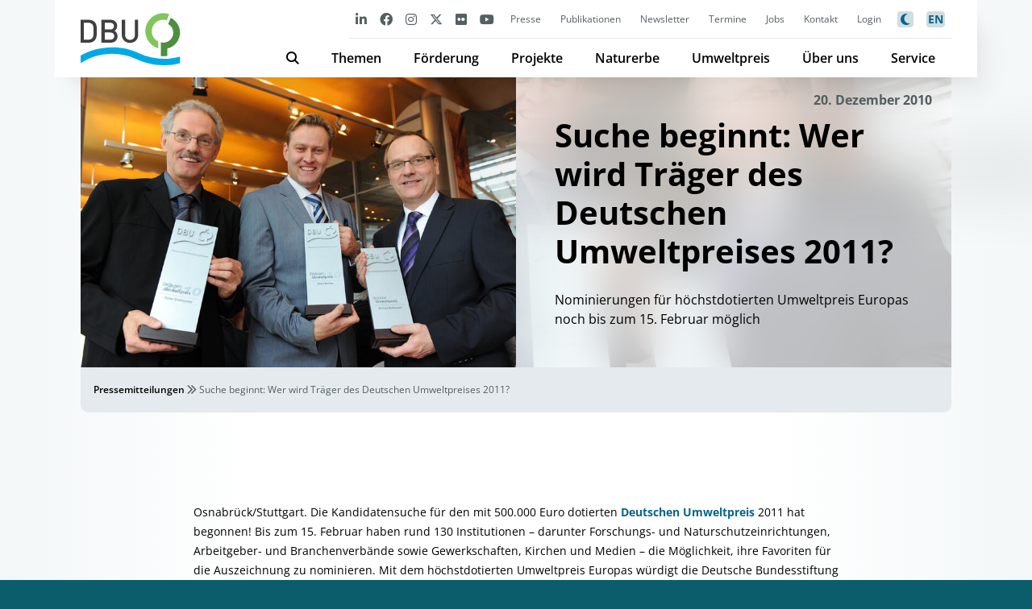

--- FILE ---
content_type: text/html; charset=UTF-8
request_url: https://www.dbu.de/news/suche-beginnt-wer-wird-traeger-des-deutschen-umweltpreises-2011/
body_size: 12724
content:
<!DOCTYPE html>
<html >
	<head>
		<meta charset="UTF-8">
		<meta name="viewport" content="width=device-width, initial-scale=1">
        <link rel="apple-touch-icon" sizes="180x180" href="https://www.dbu.de/app/themes/dbu/apple-touch-icon.png">
        <link rel="icon" type="image/x-icon" href="https://www.dbu.de/app/themes/dbu/favicon.ico">
        <link rel="icon" type="image/png" sizes="32x32" href="https://www.dbu.de/app/themes/dbu/favicon-32x32.png">
        <link rel="icon" type="image/png" sizes="16x16" href="https://www.dbu.de/app/themes/dbu/favicon-16x16.png">
        <link rel="manifest" href="https://www.dbu.de/app/themes/dbu/site.webmanifest">
        <link rel="mask-icon" href="https://www.dbu.de/app/themes/dbu/safari-pinned-tab.svg" color="#00506f">
        <meta name="apple-mobile-web-app-title" content="DBU">
        <meta name="application-name" content="DBU">
        <meta name="msapplication-TileColor" content="#2d89ef">
        <meta name="theme-color" content="#ffffff">
		<title>Suche beginnt: Wer wird Träger des Deutschen Umweltpreises 2011? - DBU</title>
<link rel="alternate" hreflang="en" href="https://www.dbu.de/en/news/suche-beginnt-wer-wird-traeger-des-deutschen-umweltpreises-2011/" />
<link rel="alternate" hreflang="de" href="https://www.dbu.de/news/suche-beginnt-wer-wird-traeger-des-deutschen-umweltpreises-2011/" />
<link rel="alternate" hreflang="x-default" href="https://www.dbu.de/news/suche-beginnt-wer-wird-traeger-des-deutschen-umweltpreises-2011/" />

<!-- The SEO Framework by Sybre Waaijer -->
<meta name="robots" content="max-snippet:-1,max-image-preview:large,max-video-preview:-1" />
<link rel="canonical" href="https://www.dbu.de/news/suche-beginnt-wer-wird-traeger-des-deutschen-umweltpreises-2011/" />
<meta name="description" content="Nominierungen für höchstdotierten Umweltpreis Europas noch bis zum 15." />
<meta property="og:type" content="article" />
<meta property="og:locale" content="de_DE" />
<meta property="og:site_name" content="DBU" />
<meta property="og:title" content="Suche beginnt: Wer wird Träger des Deutschen Umweltpreises 2011?" />
<meta property="og:description" content="Nominierungen für höchstdotierten Umweltpreis Europas noch bis zum 15." />
<meta property="og:url" content="https://www.dbu.de/news/suche-beginnt-wer-wird-traeger-des-deutschen-umweltpreises-2011/" />
<meta property="og:image" content="https://www.dbu.de/app/uploads/dbu32.jpg" />
<meta property="og:image:width" content="1600" />
<meta property="og:image:height" content="1066" />
<meta property="article:published_time" content="2010-12-20T08:00:00+00:00" />
<meta property="article:modified_time" content="2023-03-31T07:27:05+00:00" />
<meta name="twitter:card" content="summary_large_image" />
<meta name="twitter:title" content="Suche beginnt: Wer wird Träger des Deutschen Umweltpreises 2011?" />
<meta name="twitter:description" content="Nominierungen für höchstdotierten Umweltpreis Europas noch bis zum 15." />
<meta name="twitter:image" content="https://www.dbu.de/app/uploads/dbu32.jpg" />
<script type="application/ld+json">{"@context":"https://schema.org","@graph":[{"@type":"WebSite","@id":"https://www.dbu.de/#/schema/WebSite","url":"https://www.dbu.de/","name":"DBU","description":"Deutsche Bundesstiftung Umwelt","inLanguage":"de","potentialAction":{"@type":"SearchAction","target":{"@type":"EntryPoint","urlTemplate":"https://www.dbu.de/search/{search_term_string}/"},"query-input":"required name=search_term_string"},"publisher":{"@type":"Organization","@id":"https://www.dbu.de/#/schema/Organization","name":"DBU","url":"https://www.dbu.de/"}},{"@type":"WebPage","@id":"https://www.dbu.de/news/suche-beginnt-wer-wird-traeger-des-deutschen-umweltpreises-2011/","url":"https://www.dbu.de/news/suche-beginnt-wer-wird-traeger-des-deutschen-umweltpreises-2011/","name":"Suche beginnt: Wer wird Träger des Deutschen Umweltpreises 2011? - DBU","description":"Nominierungen für höchstdotierten Umweltpreis Europas noch bis zum 15.","inLanguage":"de","isPartOf":{"@id":"https://www.dbu.de/#/schema/WebSite"},"breadcrumb":{"@type":"BreadcrumbList","@id":"https://www.dbu.de/#/schema/BreadcrumbList","itemListElement":[{"@type":"ListItem","position":1,"item":"https://www.dbu.de/","name":"DBU"},{"@type":"ListItem","position":2,"item":"https://www.dbu.de/news/","name":"Pressemitteilungen"},{"@type":"ListItem","position":3,"item":"https://www.dbu.de/category/dbu/","name":"DBU"},{"@type":"ListItem","position":4,"name":"Suche beginnt: Wer wird Träger des Deutschen Umweltpreises 2011?"}]},"potentialAction":{"@type":"ReadAction","target":"https://www.dbu.de/news/suche-beginnt-wer-wird-traeger-des-deutschen-umweltpreises-2011/"},"datePublished":"2010-12-20T08:00:00+00:00","dateModified":"2023-03-31T07:27:05+00:00","author":{"@type":"Person","@id":"https://www.dbu.de/#/schema/Person/7a452d83232bef7c4808ceaf81b204b3","name":"Christian Klee"}}]}</script>
<!-- / The SEO Framework by Sybre Waaijer | 7.44ms meta | 1.08ms boot -->

<link rel="alternate" title="oEmbed (JSON)" type="application/json+oembed" href="https://www.dbu.de/wp-json/oembed/1.0/embed?url=https%3A%2F%2Fwww.dbu.de%2Fnews%2Fsuche-beginnt-wer-wird-traeger-des-deutschen-umweltpreises-2011%2F" />
<link rel="alternate" title="oEmbed (XML)" type="text/xml+oembed" href="https://www.dbu.de/wp-json/oembed/1.0/embed?url=https%3A%2F%2Fwww.dbu.de%2Fnews%2Fsuche-beginnt-wer-wird-traeger-des-deutschen-umweltpreises-2011%2F&#038;format=xml" />
<style id='wp-img-auto-sizes-contain-inline-css' type='text/css'>
img:is([sizes=auto i],[sizes^="auto," i]){contain-intrinsic-size:3000px 1500px}
/*# sourceURL=wp-img-auto-sizes-contain-inline-css */
</style>
<style id='wp-emoji-styles-inline-css' type='text/css'>

	img.wp-smiley, img.emoji {
		display: inline !important;
		border: none !important;
		box-shadow: none !important;
		height: 1em !important;
		width: 1em !important;
		margin: 0 0.07em !important;
		vertical-align: -0.1em !important;
		background: none !important;
		padding: 0 !important;
	}
/*# sourceURL=wp-emoji-styles-inline-css */
</style>
<link rel='stylesheet' id='wp-block-library-css' href='https://www.dbu.de/wp/wp-includes/css/dist/block-library/style.min.css?ver=6.9' type='text/css' media='all' />
<style id='global-styles-inline-css' type='text/css'>
:root{--wp--preset--aspect-ratio--square: 1;--wp--preset--aspect-ratio--4-3: 4/3;--wp--preset--aspect-ratio--3-4: 3/4;--wp--preset--aspect-ratio--3-2: 3/2;--wp--preset--aspect-ratio--2-3: 2/3;--wp--preset--aspect-ratio--16-9: 16/9;--wp--preset--aspect-ratio--9-16: 9/16;--wp--preset--color--black: #000000;--wp--preset--color--cyan-bluish-gray: #abb8c3;--wp--preset--color--white: #ffffff;--wp--preset--color--pale-pink: #f78da7;--wp--preset--color--vivid-red: #cf2e2e;--wp--preset--color--luminous-vivid-orange: #ff6900;--wp--preset--color--luminous-vivid-amber: #fcb900;--wp--preset--color--light-green-cyan: #7bdcb5;--wp--preset--color--vivid-green-cyan: #00d084;--wp--preset--color--pale-cyan-blue: #8ed1fc;--wp--preset--color--vivid-cyan-blue: #0693e3;--wp--preset--color--vivid-purple: #9b51e0;--wp--preset--color--red: #ba3c3c;--wp--preset--gradient--vivid-cyan-blue-to-vivid-purple: linear-gradient(135deg,rgb(6,147,227) 0%,rgb(155,81,224) 100%);--wp--preset--gradient--light-green-cyan-to-vivid-green-cyan: linear-gradient(135deg,rgb(122,220,180) 0%,rgb(0,208,130) 100%);--wp--preset--gradient--luminous-vivid-amber-to-luminous-vivid-orange: linear-gradient(135deg,rgb(252,185,0) 0%,rgb(255,105,0) 100%);--wp--preset--gradient--luminous-vivid-orange-to-vivid-red: linear-gradient(135deg,rgb(255,105,0) 0%,rgb(207,46,46) 100%);--wp--preset--gradient--very-light-gray-to-cyan-bluish-gray: linear-gradient(135deg,rgb(238,238,238) 0%,rgb(169,184,195) 100%);--wp--preset--gradient--cool-to-warm-spectrum: linear-gradient(135deg,rgb(74,234,220) 0%,rgb(151,120,209) 20%,rgb(207,42,186) 40%,rgb(238,44,130) 60%,rgb(251,105,98) 80%,rgb(254,248,76) 100%);--wp--preset--gradient--blush-light-purple: linear-gradient(135deg,rgb(255,206,236) 0%,rgb(152,150,240) 100%);--wp--preset--gradient--blush-bordeaux: linear-gradient(135deg,rgb(254,205,165) 0%,rgb(254,45,45) 50%,rgb(107,0,62) 100%);--wp--preset--gradient--luminous-dusk: linear-gradient(135deg,rgb(255,203,112) 0%,rgb(199,81,192) 50%,rgb(65,88,208) 100%);--wp--preset--gradient--pale-ocean: linear-gradient(135deg,rgb(255,245,203) 0%,rgb(182,227,212) 50%,rgb(51,167,181) 100%);--wp--preset--gradient--electric-grass: linear-gradient(135deg,rgb(202,248,128) 0%,rgb(113,206,126) 100%);--wp--preset--gradient--midnight: linear-gradient(135deg,rgb(2,3,129) 0%,rgb(40,116,252) 100%);--wp--preset--font-size--small: 13px;--wp--preset--font-size--medium: 20px;--wp--preset--font-size--large: 36px;--wp--preset--font-size--x-large: 42px;--wp--preset--spacing--20: 0.44rem;--wp--preset--spacing--30: 0.67rem;--wp--preset--spacing--40: 1rem;--wp--preset--spacing--50: 1.5rem;--wp--preset--spacing--60: 2.25rem;--wp--preset--spacing--70: 3.38rem;--wp--preset--spacing--80: 5.06rem;--wp--preset--shadow--natural: 6px 6px 9px rgba(0, 0, 0, 0.2);--wp--preset--shadow--deep: 12px 12px 50px rgba(0, 0, 0, 0.4);--wp--preset--shadow--sharp: 6px 6px 0px rgba(0, 0, 0, 0.2);--wp--preset--shadow--outlined: 6px 6px 0px -3px rgb(255, 255, 255), 6px 6px rgb(0, 0, 0);--wp--preset--shadow--crisp: 6px 6px 0px rgb(0, 0, 0);}:where(body) { margin: 0; }.wp-site-blocks > .alignleft { float: left; margin-right: 2em; }.wp-site-blocks > .alignright { float: right; margin-left: 2em; }.wp-site-blocks > .aligncenter { justify-content: center; margin-left: auto; margin-right: auto; }:where(.is-layout-flex){gap: 0.5em;}:where(.is-layout-grid){gap: 0.5em;}.is-layout-flow > .alignleft{float: left;margin-inline-start: 0;margin-inline-end: 2em;}.is-layout-flow > .alignright{float: right;margin-inline-start: 2em;margin-inline-end: 0;}.is-layout-flow > .aligncenter{margin-left: auto !important;margin-right: auto !important;}.is-layout-constrained > .alignleft{float: left;margin-inline-start: 0;margin-inline-end: 2em;}.is-layout-constrained > .alignright{float: right;margin-inline-start: 2em;margin-inline-end: 0;}.is-layout-constrained > .aligncenter{margin-left: auto !important;margin-right: auto !important;}.is-layout-constrained > :where(:not(.alignleft):not(.alignright):not(.alignfull)){margin-left: auto !important;margin-right: auto !important;}body .is-layout-flex{display: flex;}.is-layout-flex{flex-wrap: wrap;align-items: center;}.is-layout-flex > :is(*, div){margin: 0;}body .is-layout-grid{display: grid;}.is-layout-grid > :is(*, div){margin: 0;}body{padding-top: 0px;padding-right: 0px;padding-bottom: 0px;padding-left: 0px;}a:where(:not(.wp-element-button)){text-decoration: underline;}:root :where(.wp-element-button, .wp-block-button__link){background-color: #32373c;border-width: 0;color: #fff;font-family: inherit;font-size: inherit;font-style: inherit;font-weight: inherit;letter-spacing: inherit;line-height: inherit;padding-top: calc(0.667em + 2px);padding-right: calc(1.333em + 2px);padding-bottom: calc(0.667em + 2px);padding-left: calc(1.333em + 2px);text-decoration: none;text-transform: inherit;}.has-black-color{color: var(--wp--preset--color--black) !important;}.has-cyan-bluish-gray-color{color: var(--wp--preset--color--cyan-bluish-gray) !important;}.has-white-color{color: var(--wp--preset--color--white) !important;}.has-pale-pink-color{color: var(--wp--preset--color--pale-pink) !important;}.has-vivid-red-color{color: var(--wp--preset--color--vivid-red) !important;}.has-luminous-vivid-orange-color{color: var(--wp--preset--color--luminous-vivid-orange) !important;}.has-luminous-vivid-amber-color{color: var(--wp--preset--color--luminous-vivid-amber) !important;}.has-light-green-cyan-color{color: var(--wp--preset--color--light-green-cyan) !important;}.has-vivid-green-cyan-color{color: var(--wp--preset--color--vivid-green-cyan) !important;}.has-pale-cyan-blue-color{color: var(--wp--preset--color--pale-cyan-blue) !important;}.has-vivid-cyan-blue-color{color: var(--wp--preset--color--vivid-cyan-blue) !important;}.has-vivid-purple-color{color: var(--wp--preset--color--vivid-purple) !important;}.has-red-color{color: var(--wp--preset--color--red) !important;}.has-black-background-color{background-color: var(--wp--preset--color--black) !important;}.has-cyan-bluish-gray-background-color{background-color: var(--wp--preset--color--cyan-bluish-gray) !important;}.has-white-background-color{background-color: var(--wp--preset--color--white) !important;}.has-pale-pink-background-color{background-color: var(--wp--preset--color--pale-pink) !important;}.has-vivid-red-background-color{background-color: var(--wp--preset--color--vivid-red) !important;}.has-luminous-vivid-orange-background-color{background-color: var(--wp--preset--color--luminous-vivid-orange) !important;}.has-luminous-vivid-amber-background-color{background-color: var(--wp--preset--color--luminous-vivid-amber) !important;}.has-light-green-cyan-background-color{background-color: var(--wp--preset--color--light-green-cyan) !important;}.has-vivid-green-cyan-background-color{background-color: var(--wp--preset--color--vivid-green-cyan) !important;}.has-pale-cyan-blue-background-color{background-color: var(--wp--preset--color--pale-cyan-blue) !important;}.has-vivid-cyan-blue-background-color{background-color: var(--wp--preset--color--vivid-cyan-blue) !important;}.has-vivid-purple-background-color{background-color: var(--wp--preset--color--vivid-purple) !important;}.has-red-background-color{background-color: var(--wp--preset--color--red) !important;}.has-black-border-color{border-color: var(--wp--preset--color--black) !important;}.has-cyan-bluish-gray-border-color{border-color: var(--wp--preset--color--cyan-bluish-gray) !important;}.has-white-border-color{border-color: var(--wp--preset--color--white) !important;}.has-pale-pink-border-color{border-color: var(--wp--preset--color--pale-pink) !important;}.has-vivid-red-border-color{border-color: var(--wp--preset--color--vivid-red) !important;}.has-luminous-vivid-orange-border-color{border-color: var(--wp--preset--color--luminous-vivid-orange) !important;}.has-luminous-vivid-amber-border-color{border-color: var(--wp--preset--color--luminous-vivid-amber) !important;}.has-light-green-cyan-border-color{border-color: var(--wp--preset--color--light-green-cyan) !important;}.has-vivid-green-cyan-border-color{border-color: var(--wp--preset--color--vivid-green-cyan) !important;}.has-pale-cyan-blue-border-color{border-color: var(--wp--preset--color--pale-cyan-blue) !important;}.has-vivid-cyan-blue-border-color{border-color: var(--wp--preset--color--vivid-cyan-blue) !important;}.has-vivid-purple-border-color{border-color: var(--wp--preset--color--vivid-purple) !important;}.has-red-border-color{border-color: var(--wp--preset--color--red) !important;}.has-vivid-cyan-blue-to-vivid-purple-gradient-background{background: var(--wp--preset--gradient--vivid-cyan-blue-to-vivid-purple) !important;}.has-light-green-cyan-to-vivid-green-cyan-gradient-background{background: var(--wp--preset--gradient--light-green-cyan-to-vivid-green-cyan) !important;}.has-luminous-vivid-amber-to-luminous-vivid-orange-gradient-background{background: var(--wp--preset--gradient--luminous-vivid-amber-to-luminous-vivid-orange) !important;}.has-luminous-vivid-orange-to-vivid-red-gradient-background{background: var(--wp--preset--gradient--luminous-vivid-orange-to-vivid-red) !important;}.has-very-light-gray-to-cyan-bluish-gray-gradient-background{background: var(--wp--preset--gradient--very-light-gray-to-cyan-bluish-gray) !important;}.has-cool-to-warm-spectrum-gradient-background{background: var(--wp--preset--gradient--cool-to-warm-spectrum) !important;}.has-blush-light-purple-gradient-background{background: var(--wp--preset--gradient--blush-light-purple) !important;}.has-blush-bordeaux-gradient-background{background: var(--wp--preset--gradient--blush-bordeaux) !important;}.has-luminous-dusk-gradient-background{background: var(--wp--preset--gradient--luminous-dusk) !important;}.has-pale-ocean-gradient-background{background: var(--wp--preset--gradient--pale-ocean) !important;}.has-electric-grass-gradient-background{background: var(--wp--preset--gradient--electric-grass) !important;}.has-midnight-gradient-background{background: var(--wp--preset--gradient--midnight) !important;}.has-small-font-size{font-size: var(--wp--preset--font-size--small) !important;}.has-medium-font-size{font-size: var(--wp--preset--font-size--medium) !important;}.has-large-font-size{font-size: var(--wp--preset--font-size--large) !important;}.has-x-large-font-size{font-size: var(--wp--preset--font-size--x-large) !important;}
/*# sourceURL=global-styles-inline-css */
</style>

<link rel='stylesheet' id='wpml-blocks-css' href='https://www.dbu.de/app/plugins/sitepress-multilingual-cms/dist/css/blocks/styles.css?ver=4.6.14' type='text/css' media='all' />
<link rel='stylesheet' id='quiz-maker-css' href='https://www.dbu.de/app/plugins/quiz-maker/public/css/quiz-maker-public.css?ver=6.7.0.90' type='text/css' media='all' />
<link rel='stylesheet' id='wpml-legacy-horizontal-list-0-css' href='https://www.dbu.de/app/plugins/sitepress-multilingual-cms/templates/language-switchers/legacy-list-horizontal/style.min.css?ver=1' type='text/css' media='all' />
<link rel='stylesheet' id='glightbox-css-css' href='https://www.dbu.de/app/themes/dbu/vendor/glightbox/glightbox.min.css?ver=6.9' type='text/css' media='all' />
<link rel='stylesheet' id='theme-css-css' href='https://www.dbu.de/app/themes/dbu/dist/css/app.f7422b.css' type='text/css' media='all' />
<link rel="https://api.w.org/" href="https://www.dbu.de/wp-json/" /><link rel="alternate" title="JSON" type="application/json" href="https://www.dbu.de/wp-json/wp/v2/news/3738" /><link rel="EditURI" type="application/rsd+xml" title="RSD" href="https://www.dbu.de/wp/xmlrpc.php?rsd" />
<meta name="generator" content="WPML ver:4.6.14 stt:1,3;" />
        <script defer data-domain='dbu.de' src='https://api.dbu.de/js/stats.js'></script>
        <script>window.plausible = window.plausible || function() { (window.plausible.q = window.plausible.q || []).push(arguments) }</script>
	</head>
    <body class="wp-singular news-template-default single single-news postid-3738 wp-theme-dbu">
    
        <nav class="dbu-nav__container">
            <div class="dbu-nav">
                <div class="dbu-nav__logo">
                    <div class="dbu-nav__search" id='search-button'>
                        <i class='fa-sharp fa-solid fa-magnifying-glass'></i>
                    </div>
                    <ul class='sub-menu' id='search-form'>
                        <li id='menu-item-search' class='menu-item menu-item-type-post_type menu-item-object-page menu-item-has-children menu-item-591'>    
                            <form action='/' class='searchform dbu-search__form-menu' method='get' autocomplete='off'>
                                <input type='text' name='s' placeholder='Die ganze Webseite durchsuchen...'>
                                <button type='submit' class='dbu-button'>Suchen</button>
                                <div class="dbu-search__note">Hinweis: Durch Anführungszeichen "xxx xxx" vor und nach zusammenhängenden Begriffen können Sie die Suche verfeinern.</div>
                            </form>
                        </li>
                    </ul>
                    <a href="https://www.dbu.de" id="logo"><img src="/app/uploads/dbu.svg" id="logoImg">                    </a>
                    <div class="dbu-nav__burger-container">
                        <div id="burger" class="dbu-nav__burger active not-active">
                            <span></span>
                            <span></span>
                            <span></span>
                        </div>
                    </div>
                </div>
                <div class="dbu-nav__group">
                    <div class="dbu-nav__group_top">
                        <ul class="dbu-nav__social">
                                                        <li class="dbu-nav__social-elem"><a href="https://www.linkedin.com/company/deutsche-bundesstiftung-umwelt" class="dbu-nav__social-link" alt="LinkedIn" title="LinkedIn" target="_blank"><i class="fa-brands fa-linkedin-in"></i></a></li>
                            <li class="dbu-nav__social-elem"><a href="https://www.facebook.com/DeutscheBundesstiftungUmwelt" class="dbu-nav__social-link" alt="facebook" title="facebook" target="_blank"><i class="fa-brands fa-facebook"></i></a></li>
                            <li class="dbu-nav__social-elem"><a href="https://www.instagram.com/deutsche.bundesstiftung.umwelt/" class="dbu-nav__social-link" alt="Instagram" title="Instagram" target="_blank"><i class="fa-brands fa-instagram"></i></a></li>
                            <li class="dbu-nav__social-elem"><a href="https://www.instagram.com/dbu.naturerbe/" class="dbu-nav__social-link" alt="Instagram" title="Instagram" target="_blank"><i class="fa-brands fa-instagram"></i></a></li>
                            <li class="dbu-nav__social-elem"><a href="https://twitter.com/umweltstiftung" class="dbu-nav__social-link" alt="Twitter" title="Twitter" target="_blank"><i class="fa-brands fa-x-twitter"></i></a></li>
                            <li class="dbu-nav__social-elem"><a href="https://www.flickr.com/photos/d_b_u/albums" class="dbu-nav__social-link" alt="flickr" title="flickr" target="_blank"><i class="fa-brands fa-flickr"></i></a></li>
                            <li class="dbu-nav__social-elem"><a href="https://www.youtube.com/user/BundesstiftungUmwelt/feed?filter=2" class="dbu-nav__social-link" alt="YouTube" title="YouTube" target="_blank"><i class="fa-brands fa-youtube"></i></a></li>
                        </ul>
                        <ul id="menu-dbu-top" class="dbu-nav__top"><li class='dbu-nav__top-elem'><a href="https://www.dbu.de/naturerbe/presse/" class="dbu-nav__top-subelem_link">Presse</a></li>
<li class='dbu-nav__top-elem'><a href="https://www.dbu.de/presse/" class="dbu-nav__top-subelem_link">Presse</a></li>
<li class='dbu-nav__top-elem'><a href="https://www.dbu.de/publikationen/" class="dbu-nav__top-subelem_link">Publikationen</a></li>
<li class='dbu-nav__top-elem'><a href="https://www.dbu.de/newsletter/" class="dbu-nav__top-subelem_link">Newsletter</a></li>
<li class='dbu-nav__top-elem'><a href="https://www.dbu.de/termine/" class="dbu-nav__top-subelem_link">Termine</a></li>
<li class='dbu-nav__top-elem'><a href="https://www.dbu.de/service/stellenangebote/" class="dbu-nav__top-subelem_link">Jobs</a></li>
<li class='dbu-nav__top-elem'><a href="https://www.dbu.de/kontakt/" class="dbu-nav__top-subelem_link">Kontakt</a></li>
<li class='dbu-nav__top-elem'><a href="https://www.dbu.de/login/" class="dbu-nav__top-subelem_link">Login</a></li>
</ul>                        <div class="dbu-nav__sitesettings">
                            <ul class="dbu-nav__social">
                                <li class="dbu-nav__social-elem" id="darkmode"><div class="dbu-nav__social-link"><i class="fa-sharp fa-solid fa-moon dbu-nav__social-darkmode_off"></i></div></li>
                            </ul>
                            
<div class="wpml-ls-statics-shortcode_actions wpml-ls wpml-ls-legacy-list-horizontal">
	<ul><li class="wpml-ls-slot-shortcode_actions wpml-ls-item wpml-ls-item-en wpml-ls-first-item wpml-ls-last-item wpml-ls-item-legacy-list-horizontal">
				<a href="https://www.dbu.de/en/news/suche-beginnt-wer-wird-traeger-des-deutschen-umweltpreises-2011/" class="wpml-ls-link">
                    <span class="wpml-ls-native" lang="en">EN</span></a>
			</li></ul>
</div>
                        </div>
                    </div>
                    <ul id="menu-dbu-main" class="dbu-nav__main"><li class='menu-item'>
                    <a href='#' class='dbu-nav__search_main'>
                        <span><i class='fa-sharp fa-solid fa-magnifying-glass'></i></span>
                    </a>
                    <ul class='sub-menu'>
                        <li id='menu-item-591' class='menu-item menu-item-type-post_type menu-item-object-page menu-item-has-children menu-item-591'>    
                            <form action='/' class='searchform dbu-search__form-menu' method='get' autocomplete='off'>
                                <input type='text' name='s' placeholder='Die ganze Webseite durchsuchen...'>
                                <button type='submit' class='dbu-button'>Suchen</button>
                                <div class='dbu-search__note'>Hinweis: Durch Anführungszeichen "xxx xxx" vor und nach zusammenhängenden Begriffen können Sie die Suche verfeinern.</div>
                            </form>
                        </li>
                    </ul>
                </li><li id="menu-item-270" class="menu-item menu-item-type-post_type menu-item-object-page menu-item-has-children menu-item-270"><a rel="page" href="https://www.dbu.de/themen/" class="menu-item-first">Themen</a>
<ul class="sub-menu">
	<li id="menu-item-271" class="menu-item menu-item-type-post_type menu-item-object-page menu-item-has-children menu-item-271"><a rel="page" href="https://www.dbu.de/themen/themengebiete/">Themengebiete</a>
	<ul class="sub-menu">
		<li id="menu-item-1556" class="menu-item menu-item-type-post_type menu-item-object-page menu-item-1556"><a href="https://www.dbu.de/themen/themengebiete/bauen-quartier/">Bauen &#038; Quartier</a></li>
		<li id="menu-item-272" class="menu-item menu-item-type-post_type menu-item-object-page menu-item-272"><a rel="page" href="https://www.dbu.de/themen/themengebiete/bildung-kommunikation/">Bildung &#038; Kommunikation</a></li>
		<li id="menu-item-273" class="menu-item menu-item-type-post_type menu-item-object-page menu-item-273"><a rel="page" href="https://www.dbu.de/themen/themengebiete/energie/">Energie</a></li>
		<li id="menu-item-274" class="menu-item menu-item-type-post_type menu-item-object-page menu-item-274"><a rel="page" href="https://www.dbu.de/themen/themengebiete/kulturgueter/">Kulturgüter</a></li>
		<li id="menu-item-275" class="menu-item menu-item-type-post_type menu-item-object-page menu-item-275"><a rel="page" href="https://www.dbu.de/themen/themengebiete/landwirtschaft-ernaehrung/">Landwirtschaft &#038; Ernährung</a></li>
		<li id="menu-item-276" class="menu-item menu-item-type-post_type menu-item-object-page menu-item-276"><a rel="page" href="https://www.dbu.de/themen/themengebiete/nachhaltige-produkte/">Nachhaltige Produkte</a></li>
		<li id="menu-item-277" class="menu-item menu-item-type-post_type menu-item-object-page menu-item-277"><a rel="page" href="https://www.dbu.de/themen/themengebiete/naturschutz/">Naturschutz</a></li>
		<li id="menu-item-278" class="menu-item menu-item-type-post_type menu-item-object-page menu-item-278"><a rel="page" href="https://www.dbu.de/themen/themengebiete/ressourcen/">Ressourcen</a></li>
		<li id="menu-item-279" class="menu-item menu-item-type-post_type menu-item-object-page menu-item-279"><a rel="page" href="https://www.dbu.de/themen/themengebiete/wasser/">Wasser</a></li>
	</ul>
</li>
	<li id="menu-item-280" class="menu-item menu-item-type-post_type menu-item-object-page menu-item-has-children menu-item-280"><a rel="page" href="https://www.dbu.de/themen/foerderinitiativen/">Förderinitiativen</a>
	<ul class="sub-menu">
		<li id="menu-item-102759" class="menu-item menu-item-type-post_type menu-item-object-page menu-item-102759"><a href="https://www.dbu.de/themen/foerderinitiativen/speicher-und-netze/">Speicher und Netze</a></li>
		<li id="menu-item-73035" class="menu-item menu-item-type-post_type menu-item-object-page menu-item-73035"><a href="https://www.dbu.de/themen/foerderinitiativen/qualifizierung-fuer-die-energiewende/">Qualifizierung für die Energiewende</a></li>
		<li id="menu-item-285" class="menu-item menu-item-type-post_type menu-item-object-page menu-item-285"><a rel="page" href="https://www.dbu.de/themen/foerderinitiativen/pestizidvermeidung/">Pestizidvermeidung</a></li>
		<li id="menu-item-1669" class="menu-item menu-item-type-post_type menu-item-object-page menu-item-1669"><a href="https://www.dbu.de/themen/foerderinitiativen/planetary-health/">Planetary Health</a></li>
		<li id="menu-item-66144" class="menu-item menu-item-type-post_type menu-item-object-page menu-item-66144"><a href="https://www.dbu.de/themen/foerderinitiativen/neue-foerderinitiative-transformative-bildung-fuer-nachhaltige-entwicklung/">Transformative Bildung für nachhaltige Entwicklung</a></li>
		<li id="menu-item-57214" class="menu-item menu-item-type-post_type menu-item-object-page menu-item-57214"><a href="https://www.dbu.de/themen/foerderinitiativen/politische-bildung-fuer-nachhaltige-entwicklung/">Politische Bildung für nachhaltige Entwicklung</a></li>
		<li id="menu-item-7519" class="menu-item menu-item-type-post_type menu-item-object-page menu-item-7519"><a href="https://www.dbu.de/themen/foerderinitiativen/circulaid/">CirculAid</a></li>
		<li id="menu-item-96464" class="menu-item menu-item-type-post_type menu-item-object-page menu-item-96464"><a href="https://www.dbu.de/foerderung/projektfoerderung/internationale-projekte/buergerenergie/">Internationale Projekte: MOE-Bürgerenergie</a></li>
		<li id="menu-item-130003" class="menu-item menu-item-type-post_type menu-item-object-page menu-item-130003"><a href="https://www.dbu.de/themen/foerderinitiativen/nachhaltigkeitsjournalismus/">Nachhaltigkeitsjournalismus</a></li>
		<li id="menu-item-103306" class="menu-item menu-item-type-custom menu-item-object-custom menu-item-103306"><a href="https://www.dbu.de/themen/foerderinitiativen/#abgeschlossen">Abgeschlossene Förderinitiativen</a></li>
	</ul>
</li>
	<li id="menu-item-286" class="menu-item menu-item-type-post_type menu-item-object-page menu-item-has-children menu-item-286"><a rel="page" href="https://www.dbu.de/themen/ausstellungen/">Ausstellungen</a>
	<ul class="sub-menu">
		<li id="menu-item-69673" class="menu-item menu-item-type-custom menu-item-object-custom menu-item-69673"><a href="https://www.jetztgehtsrund.org/">Jetzt geht&#8217;s rund</a></li>
		<li id="menu-item-1504" class="menu-item menu-item-type-custom menu-item-object-custom menu-item-1504"><a rel="1510" href="https://www.gruenstadtgrau.org/">Grün Stadt Grau</a></li>
		<li id="menu-item-1505" class="menu-item menu-item-type-custom menu-item-object-custom menu-item-1505"><a rel="1511" href="https://www.planetgesundheit.org/">Planet Gesundheit</a></li>
	</ul>
</li>
	<li id="menu-item-41380" class="menu-item menu-item-type-post_type menu-item-object-page menu-item-has-children menu-item-41380"><a href="https://www.dbu.de/themen/nachhaltigdigital/">DBU nachhaltig.digital</a>
	<ul class="sub-menu">
		<li id="menu-item-41378" class="menu-item menu-item-type-post_type menu-item-object-page menu-item-41378"><a href="https://www.dbu.de/themen/nachhaltigdigital/monitor/">Monitor</a></li>
		<li id="menu-item-41379" class="menu-item menu-item-type-post_type menu-item-object-page menu-item-41379"><a href="https://www.dbu.de/themen/nachhaltigdigital/bausteine/">Bausteine</a></li>
		<li id="menu-item-103244" class="menu-item menu-item-type-post_type menu-item-object-nd-blog menu-item-103244"><a href="https://www.dbu.de/nd-blog/doppelte-transformation-gestalten-ein-praxisleitfaden-zu-nachhaltigkeit-und-digitalisierung/">Praxisleitfaden</a></li>
		<li id="menu-item-143001" class="menu-item menu-item-type-post_type menu-item-object-page menu-item-143001"><a href="https://www.dbu.de/themen/nachhaltigdigital/landkarte/">Landkarte</a></li>
	</ul>
</li>
	<li id="menu-item-1509" class="menu-item menu-item-type-custom menu-item-object-custom menu-item-1509"><a rel="1515" href="https://www.woche-der-umwelt.de/">Woche der Umwelt</a></li>
</ul>
</li>
<li id="menu-item-294" class="menu-item menu-item-type-post_type menu-item-object-page menu-item-has-children menu-item-294"><a rel="page" href="https://www.dbu.de/foerderung/" class="menu-item-first">Förderung</a>
<ul class="sub-menu">
	<li id="menu-item-295" class="menu-item menu-item-type-post_type menu-item-object-page menu-item-has-children menu-item-295"><a rel="page" href="https://www.dbu.de/foerderung/projektfoerderung/">Projektförderung</a>
	<ul class="sub-menu">
		<li id="menu-item-298" class="menu-item menu-item-type-post_type menu-item-object-page menu-item-298"><a rel="page" href="https://www.dbu.de/foerderung/projektfoerderung/foerderung-beantragen/">Förderung beantragen</a></li>
		<li id="menu-item-297" class="menu-item menu-item-type-post_type menu-item-object-page menu-item-297"><a rel="page" href="https://www.dbu.de/foerderung/projektfoerderung/foerderthemen/">Förderthemen</a></li>
		<li id="menu-item-41683" class="menu-item menu-item-type-post_type menu-item-object-page menu-item-41683"><a href="https://www.dbu.de/themen/foerderinitiativen/">Förderinitiativen</a></li>
		<li id="menu-item-133196" class="menu-item menu-item-type-post_type menu-item-object-page menu-item-133196"><a href="https://www.dbu.de/foerderung/projektfoerderung/faq-zur-projektfoerderung/">FAQ zur Projektförderung</a></li>
		<li id="menu-item-299" class="menu-item menu-item-type-post_type menu-item-object-page menu-item-299"><a rel="page" href="https://www.dbu.de/foerderung/projektfoerderung/internationale-projekte/">Internationale Projekte</a></li>
		<li id="menu-item-301" class="menu-item menu-item-type-post_type menu-item-object-page menu-item-301"><a rel="page" href="https://www.dbu.de/foerderung/projektfoerderung/internationale-projekte-faq/">Internationale Projekte – FAQ</a></li>
	</ul>
</li>
	<li id="menu-item-302" class="menu-item menu-item-type-post_type menu-item-object-page menu-item-has-children menu-item-302"><a rel="page" href="https://www.dbu.de/foerderung/green-start-up/">Green Start-up</a>
	<ul class="sub-menu">
		<li id="menu-item-304" class="menu-item menu-item-type-post_type menu-item-object-page menu-item-304"><a rel="page" href="https://www.dbu.de/foerderung/green-start-up/foerderung-beantragen/">Förderung beantragen</a></li>
		<li id="menu-item-307" class="menu-item menu-item-type-post_type menu-item-object-page menu-item-307"><a rel="page" href="https://www.dbu.de/foerderung/green-start-up/faq/">FAQ</a></li>
		<li id="menu-item-54165" class="menu-item menu-item-type-custom menu-item-object-custom menu-item-54165"><a href="/green-start-up-datenbank">Green Start-up Datenbank</a></li>
		<li id="menu-item-306" class="menu-item menu-item-type-post_type menu-item-object-page menu-item-306"><a rel="page" href="https://www.dbu.de/foerderung/green-start-up/kontakt/">Kontakt</a></li>
	</ul>
</li>
	<li id="menu-item-308" class="menu-item menu-item-type-post_type menu-item-object-page menu-item-has-children menu-item-308"><a rel="page" href="https://www.dbu.de/foerderung/promotionsstipendien/">Promotionsstipendien</a>
	<ul class="sub-menu">
		<li id="menu-item-310" class="menu-item menu-item-type-post_type menu-item-object-page menu-item-310"><a rel="page" href="https://www.dbu.de/foerderung/promotionsstipendien/foerderung-beantragen/">Förderung beantragen</a></li>
		<li id="menu-item-311" class="menu-item menu-item-type-post_type menu-item-object-page menu-item-311"><a rel="page" href="https://www.dbu.de/foerderung/promotionsstipendien/alumni-alumni-netzwerk-ehemalige/">Alumni</a></li>
		<li id="menu-item-314" class="menu-item menu-item-type-post_type menu-item-object-page menu-item-314"><a rel="page" href="https://www.dbu.de/foerderung/promotionsstipendien/kontakt/">Kontakt</a></li>
		<li id="menu-item-53707" class="menu-item menu-item-type-custom menu-item-object-custom menu-item-53707"><a href="/promotionsstipendium">Stipendien-Datenbank</a></li>
		<li id="menu-item-54920" class="menu-item menu-item-type-custom menu-item-object-custom menu-item-54920"><a href="https://stipnet.dbu.de/">Stipendien-Netzwerk</a></li>
	</ul>
</li>
	<li id="menu-item-316" class="menu-item menu-item-type-post_type menu-item-object-page menu-item-has-children menu-item-316"><a rel="page" href="https://www.dbu.de/foerderung/moe-fellowship/">MOE Fellowship</a>
	<ul class="sub-menu">
		<li id="menu-item-318" class="menu-item menu-item-type-post_type menu-item-object-page menu-item-318"><a rel="page" href="https://www.dbu.de/foerderung/moe-fellowship/foerderung-beantragen/">Förderung beantragen</a></li>
		<li id="menu-item-319" class="menu-item menu-item-type-post_type menu-item-object-page menu-item-319"><a rel="page" href="https://www.dbu.de/foerderung/moe-fellowship/alumni-alumni-netzwerk-ehemalige/">Alumni</a></li>
		<li id="menu-item-143319" class="menu-item menu-item-type-post_type menu-item-object-page menu-item-143319"><a href="https://www.dbu.de/foerderung/moe-fellowship/foerderinitiative-ukraine/">Förderinitiative Ukraine</a></li>
		<li id="menu-item-323" class="menu-item menu-item-type-post_type menu-item-object-page menu-item-323"><a rel="page" href="https://www.dbu.de/foerderung/moe-fellowship/faq/">FAQ</a></li>
		<li id="menu-item-322" class="menu-item menu-item-type-post_type menu-item-object-page menu-item-322"><a rel="page" href="https://www.dbu.de/foerderung/moe-fellowship/kontakt/">Kontakt</a></li>
		<li id="menu-item-53709" class="menu-item menu-item-type-custom menu-item-object-custom menu-item-53709"><a href="/moe-fellowship">MOE-Fellowship-Datenbank</a></li>
		<li id="menu-item-42200" class="menu-item menu-item-type-custom menu-item-object-custom menu-item-42200"><a href="https://stipnet.dbu.de/">Stipendien-Netzwerk</a></li>
	</ul>
</li>
</ul>
</li>
<li id="menu-item-324" class="menu-item menu-item-type-post_type menu-item-object-page menu-item-has-children menu-item-324"><a rel="page" href="https://www.dbu.de/projekte/" class="menu-item-first">Projekte</a>
<ul class="sub-menu">
	<li id="menu-item-325" class="menu-item menu-item-type-post_type menu-item-object-page menu-item-has-children menu-item-325"><a rel="page" href="https://www.dbu.de/projekte/foerderergebnisse/">Förderergebnisse</a>
	<ul class="sub-menu">
		<li id="menu-item-61728" class="menu-item menu-item-type-post_type_archive menu-item-object-projektdatenbank menu-item-61728"><a href="https://www.dbu.de/projektdatenbank/">Projektdatenbank</a></li>
		<li id="menu-item-61727" class="menu-item menu-item-type-post_type_archive menu-item-object-projektbeispiele menu-item-61727"><a href="https://www.dbu.de/projektbeispiele/">Projektbeispiele</a></li>
	</ul>
</li>
	<li id="menu-item-387" class="menu-item menu-item-type-post_type menu-item-object-page menu-item-has-children menu-item-387"><a rel="page" href="https://www.dbu.de/projekte/projektsuche/">Projektsuche</a>
	<ul class="sub-menu">
		<li id="menu-item-335" class="menu-item menu-item-type-post_type menu-item-object-page menu-item-335"><a rel="page" href="https://www.dbu.de/projekte/projektsuche/bundesland/">Nach Bundesland</a></li>
		<li id="menu-item-333" class="menu-item menu-item-type-post_type menu-item-object-page menu-item-333"><a rel="page" href="https://www.dbu.de/projekte/projektsuche/thema/">Nach Thema</a></li>
		<li id="menu-item-54166" class="menu-item menu-item-type-custom menu-item-object-custom menu-item-54166"><a href="/green-start-up-datenbank">Green Start-up Suche</a></li>
		<li id="menu-item-53706" class="menu-item menu-item-type-custom menu-item-object-custom menu-item-53706"><a href="/promotionsstipendium">Promotionsstipendien-Suche</a></li>
		<li id="menu-item-53708" class="menu-item menu-item-type-custom menu-item-object-custom menu-item-53708"><a href="/moe-fellowship">MOE-Fellowship-Suche</a></li>
	</ul>
</li>
	<li id="menu-item-41175" class="menu-item menu-item-type-custom menu-item-object-custom menu-item-41175"><a class="menu-item-nolink"><form class="searchform" action="/" method="get">
            <input type="text" name="s" value="" placeholder="Projekt-Eigenschaften oder Aktenzeichen..."/>
            <input type="hidden" name="post_type" value="projektdatenbank" />
            <button class="dbu-button" type="submit" alt="Projekte durchsuchen">Projekte durchsuchen</button>
            <div class="dbu-search__note">Hinweis: Durch Anführungszeichen "xxx xxx" vor und nach zusammenhängenden Begriffen können Sie die Suche verfeinern.</div>
    </form></a></li>
</ul>
</li>
<li id="menu-item-336" class="dbu-nav__main_naturerbe menu-item menu-item-type-post_type menu-item-object-page menu-item-has-children menu-item-336"><a rel="page" href="https://www.dbu.de/naturerbe/" class="menu-item-first">Naturerbe</a>
<ul class="sub-menu">
	<li id="menu-item-120082" class="menu-item menu-item-type-post_type menu-item-object-page menu-item-has-children menu-item-120082"><a href="https://www.dbu.de/naturerbe/ueber-uns/">Über uns</a>
	<ul class="sub-menu">
		<li id="menu-item-103286" class="menu-item menu-item-type-post_type menu-item-object-page menu-item-103286"><a href="https://www.dbu.de/naturerbe/ueber-uns/beirat/">Beirat</a></li>
		<li id="menu-item-560" class="menu-item menu-item-type-post_type menu-item-object-page menu-item-560"><a rel="page" href="https://www.dbu.de/naturerbe/ueber-uns/team/">Team</a></li>
		<li id="menu-item-563" class="menu-item menu-item-type-post_type menu-item-object-page menu-item-563"><a rel="page" href="https://www.dbu.de/naturerbe/ueber-uns/vor-ort/">Vor Ort</a></li>
	</ul>
</li>
	<li id="menu-item-338" class="menu-item menu-item-type-post_type menu-item-object-page menu-item-has-children menu-item-338"><a rel="page" href="https://www.dbu.de/naturerbe/flaechen/">Flächen</a>
	<ul class="sub-menu">
		<li id="menu-item-538" class="menu-item menu-item-type-post_type menu-item-object-page menu-item-538"><a rel="page" href="https://www.dbu.de/naturerbe/flaechen/kulisse-historie-naturschutzwert/">Kulisse, Historie &amp; Naturschutzwert</a></li>
		<li id="menu-item-539" class="menu-item menu-item-type-post_type menu-item-object-page menu-item-539"><a rel="page" href="https://www.dbu.de/naturerbe/flaechen/uebersichtskarte/">Übersichtskarte</a></li>
		<li id="menu-item-540" class="menu-item menu-item-type-post_type menu-item-object-page menu-item-540"><a rel="page" href="https://www.dbu.de/naturerbe/flaechen/flaechenliste/">Flächenliste</a></li>
		<li id="menu-item-541" class="menu-item menu-item-type-post_type menu-item-object-page menu-item-541"><a rel="page" href="https://www.dbu.de/naturerbe/flaechen/militaerische-vornutzung/">Militärische Vornutzung</a></li>
	</ul>
</li>
	<li id="menu-item-337" class="menu-item menu-item-type-post_type menu-item-object-page menu-item-has-children menu-item-337"><a rel="page" href="https://www.dbu.de/naturerbe/aufgaben/">Aufgaben</a>
	<ul class="sub-menu">
		<li id="menu-item-526" class="menu-item menu-item-type-post_type menu-item-object-page menu-item-526"><a rel="page" href="https://www.dbu.de/naturerbe/aufgaben/ziele-und-aufgaben/">Ziele und Aufgaben</a></li>
		<li id="menu-item-527" class="menu-item menu-item-type-post_type menu-item-object-page menu-item-527"><a rel="page" href="https://www.dbu.de/naturerbe/aufgaben/naturschutz/">Naturschutz</a></li>
		<li id="menu-item-528" class="menu-item menu-item-type-post_type menu-item-object-page menu-item-528"><a rel="page" href="https://www.dbu.de/naturerbe/aufgaben/naturbewusstsein/">Naturbewusstsein</a></li>
		<li id="menu-item-529" class="menu-item menu-item-type-post_type menu-item-object-page menu-item-529"><a rel="page" href="https://www.dbu.de/naturerbe/aufgaben/kooperationen/">Kooperationen</a></li>
	</ul>
</li>
	<li id="menu-item-510" class="menu-item menu-item-type-post_type menu-item-object-page menu-item-has-children menu-item-510"><a rel="page" href="https://www.dbu.de/naturerbe/projekte/">Projekte</a>
	<ul class="sub-menu">
		<li id="menu-item-97308" class="menu-item menu-item-type-post_type menu-item-object-page menu-item-97308"><a href="https://www.dbu.de/naturerbe/projekte/naturerbeklima/">NaturErbeKlima</a></li>
		<li id="menu-item-546" class="menu-item menu-item-type-post_type menu-item-object-page menu-item-546"><a rel="page" href="https://www.dbu.de/naturerbe/projekte/naturerbe-app/">Naturerbe-App</a></li>
	</ul>
</li>
	<li id="menu-item-509" class="menu-item menu-item-type-post_type menu-item-object-page menu-item-has-children menu-item-509"><a rel="page" href="https://www.dbu.de/naturerbe/service/">Service</a>
	<ul class="sub-menu">
		<li id="menu-item-561" class="menu-item menu-item-type-post_type menu-item-object-page menu-item-561"><a rel="page" href="https://www.dbu.de/naturerbe/service/stellenangebote/">Stellenangebote</a></li>
		<li id="menu-item-562" class="menu-item menu-item-type-post_type menu-item-object-page menu-item-562"><a rel="page" href="https://www.dbu.de/naturerbe/service/publikationen/">Publikationen</a></li>
	</ul>
</li>
</ul>
</li>
<li id="menu-item-42787" class="menu-item menu-item-type-custom menu-item-object-custom menu-item-has-children menu-item-42787"><a href="/umweltpreis/der-deutsche-umweltpreis/" class="menu-item-first">Umweltpreis</a>
<ul class="sub-menu">
	<li id="menu-item-1572" class="menu-item menu-item-type-custom menu-item-object-custom menu-item-1572"><a href="https://dbu.de/umweltpreis-blog">Aktuelles und Hintergründe im Blog</a></li>
	<li id="menu-item-343" class="menu-item menu-item-type-post_type menu-item-object-page menu-item-343"><a rel="page" href="https://www.dbu.de/umweltpreis/preistraeger-innen/">Preisträger*innen</a></li>
	<li id="menu-item-347" class="menu-item menu-item-type-post_type menu-item-object-page menu-item-347"><a rel="page" href="https://www.dbu.de/umweltpreis/umweltpreis-symposium/">Umweltpreis-Symposium</a></li>
	<li id="menu-item-344" class="menu-item menu-item-type-post_type menu-item-object-page menu-item-344"><a rel="page" href="https://www.dbu.de/umweltpreis/kriterien/">Kriterien</a></li>
	<li id="menu-item-345" class="menu-item menu-item-type-post_type menu-item-object-page menu-item-345"><a rel="page" href="https://www.dbu.de/umweltpreis/umweltpreisvorschlaege/">Umweltpreisvorschläge</a></li>
	<li id="menu-item-346" class="menu-item menu-item-type-post_type menu-item-object-page menu-item-346"><a rel="page" href="https://www.dbu.de/umweltpreis/jury/">Jury</a></li>
	<li id="menu-item-9587" class="menu-item menu-item-type-post_type menu-item-object-page menu-item-9587"><a href="https://www.dbu.de/umweltpreis/green-meetings/">Green Meeting</a></li>
	<li id="menu-item-132352" class="menu-item menu-item-type-post_type menu-item-object-page menu-item-132352"><a href="https://www.dbu.de/umweltpreis/faq/">FAQ</a></li>
</ul>
</li>
<li id="menu-item-348" class="menu-item menu-item-type-post_type menu-item-object-page menu-item-has-children menu-item-348"><a rel="page" href="https://www.dbu.de/ueber-uns/" class="menu-item-first">Über uns</a>
<ul class="sub-menu">
	<li id="menu-item-591" class="menu-item menu-item-type-post_type menu-item-object-page menu-item-has-children menu-item-591"><a rel="page" href="https://www.dbu.de/ueber-uns/deutsche-bundesstiftung-umwelt/">Deutsche Bundesstiftung Umwelt</a>
	<ul class="sub-menu">
		<li id="menu-item-153013" class="menu-item menu-item-type-post_type_archive menu-item-object-jahresbericht menu-item-153013"><a href="https://www.dbu.de/jahresbericht/">Jahresbericht</a></li>
		<li id="menu-item-602" class="menu-item menu-item-type-post_type menu-item-object-page menu-item-602"><a rel="page" href="https://www.dbu.de/ueber-uns/deutsche-bundesstiftung-umwelt/kuratorium/">Kuratorium</a></li>
		<li id="menu-item-603" class="menu-item menu-item-type-post_type menu-item-object-page menu-item-603"><a rel="page" href="https://www.dbu.de/ueber-uns/deutsche-bundesstiftung-umwelt/generalsekretaer/">Generalsekretär</a></li>
		<li id="menu-item-605" class="menu-item menu-item-type-post_type menu-item-object-page menu-item-605"><a rel="page" href="https://www.dbu.de/ueber-uns/deutsche-bundesstiftung-umwelt/leitbild/">Leitbild</a></li>
		<li id="menu-item-633" class="menu-item menu-item-type-post_type menu-item-object-page menu-item-633"><a rel="page" href="https://www.dbu.de/ueber-uns/deutsche-bundesstiftung-umwelt/auftragsvergaben/">Auftragsvergaben</a></li>
	</ul>
</li>
	<li id="menu-item-637" class="menu-item menu-item-type-post_type menu-item-object-page menu-item-has-children menu-item-637"><a rel="638" href="https://www.dbu.de/naturerbe/">DBU Naturerbe</a>
	<ul class="sub-menu">
		<li id="menu-item-1576" class="menu-item menu-item-type-post_type menu-item-object-page menu-item-1576"><a href="https://www.dbu.de/naturerbe/aktuelles/">Aktuelles</a></li>
		<li id="menu-item-1581" class="menu-item menu-item-type-post_type menu-item-object-page menu-item-1581"><a href="https://www.dbu.de/naturerbe/service/">Service</a></li>
		<li id="menu-item-1584" class="menu-item menu-item-type-post_type menu-item-object-page menu-item-1584"><a href="https://www.dbu.de/naturerbe/projekte/">Projekte</a></li>
		<li id="menu-item-1579" class="menu-item menu-item-type-post_type menu-item-object-page menu-item-1579"><a href="https://www.dbu.de/naturerbe/aufgaben/">Aufgaben</a></li>
		<li id="menu-item-1580" class="menu-item menu-item-type-post_type menu-item-object-page menu-item-1580"><a href="https://www.dbu.de/naturerbe/flaechen/">Flächen</a></li>
	</ul>
</li>
	<li id="menu-item-351" class="menu-item menu-item-type-post_type menu-item-object-page menu-item-has-children menu-item-351"><a rel="page" href="https://www.dbu.de/ueber-uns/dbu-zentrum-fuer-umweltkommunikation/">DBU Zentrum für Umweltkommunikation</a>
	<ul class="sub-menu">
		<li id="menu-item-103275" class="menu-item menu-item-type-post_type menu-item-object-page menu-item-103275"><a href="https://www.dbu.de/ueber-uns/dbu-zentrum-fuer-umweltkommunikation/beirat/">Beirat</a></li>
		<li id="menu-item-624" class="menu-item menu-item-type-post_type menu-item-object-page menu-item-624"><a rel="page" href="https://www.dbu.de/ueber-uns/dbu-zentrum-fuer-umweltkommunikation/green-meetings/">Green Meetings</a></li>
		<li id="menu-item-625" class="menu-item menu-item-type-post_type menu-item-object-page menu-item-625"><a rel="page" href="https://www.dbu.de/ueber-uns/dbu-zentrum-fuer-umweltkommunikation/oekologisches-gebaeude/">Ökologisches Gebäude</a></li>
		<li id="menu-item-626" class="menu-item menu-item-type-post_type menu-item-object-page menu-item-626"><a rel="page" href="https://www.dbu.de/ueber-uns/dbu-zentrum-fuer-umweltkommunikation/ressourcenschonung/">Ressourcenschonung</a></li>
		<li id="menu-item-627" class="menu-item menu-item-type-post_type menu-item-object-page menu-item-627"><a rel="page" href="https://www.dbu.de/ueber-uns/dbu-zentrum-fuer-umweltkommunikation/mobilitaet/">Anreise</a></li>
		<li id="menu-item-628" class="menu-item menu-item-type-post_type menu-item-object-page menu-item-628"><a rel="page" href="https://www.dbu.de/ueber-uns/dbu-zentrum-fuer-umweltkommunikation/umweltgerechtes-catering/">Umweltgerechtes Catering</a></li>
		<li id="menu-item-629" class="menu-item menu-item-type-post_type menu-item-object-page menu-item-629"><a rel="page" href="https://www.dbu.de/ueber-uns/dbu-zentrum-fuer-umweltkommunikation/projekte/">Projekte</a></li>
	</ul>
</li>
	<li id="menu-item-606" class="menu-item menu-item-type-post_type menu-item-object-page menu-item-has-children menu-item-606"><a rel="page" href="https://www.dbu.de/ueber-uns/mitarbeitende/">Mitarbeitende</a>
	<ul class="sub-menu">
		<li id="menu-item-604" class="menu-item menu-item-type-post_type menu-item-object-page menu-item-604"><a rel="page" href="https://www.dbu.de/ueber-uns/mitarbeitende/organigramm/">Organigramm</a></li>
	</ul>
</li>
</ul>
</li>
<li id="menu-item-352" class="menu-item menu-item-type-post_type menu-item-object-page menu-item-has-children menu-item-352"><a rel="page" href="https://www.dbu.de/service/" class="menu-item-first">Service</a>
<ul class="sub-menu">
	<li id="menu-item-587" class="menu-item menu-item-type-post_type menu-item-object-page menu-item-has-children menu-item-587"><a rel="page" href="https://www.dbu.de/service/downloads/">Downloads</a>
	<ul class="sub-menu">
		<li id="menu-item-153484" class="menu-item menu-item-type-post_type menu-item-object-page menu-item-153484"><a href="https://www.dbu.de/service/downloads/media-kit-deutscher-umweltpreis/">Media Kit Deutscher Umweltpreis</a></li>
		<li id="menu-item-141711" class="menu-item menu-item-type-custom menu-item-object-custom menu-item-141711"><a href="https://www.dbu.de/presse/pressemappe/">Pressemappe</a></li>
		<li id="menu-item-141704" class="menu-item menu-item-type-custom menu-item-object-custom menu-item-141704"><a href="https://www.dbu.de/service/downloads/#dbu-logos">DBU-Logos</a></li>
		<li id="menu-item-141705" class="menu-item menu-item-type-custom menu-item-object-custom menu-item-141705"><a href="https://www.dbu.de/service/downloads/#antragstellung">Hinweise und Arbeitshilfen für die Antragstellung</a></li>
		<li id="menu-item-141707" class="menu-item menu-item-type-custom menu-item-object-custom menu-item-141707"><a href="https://www.dbu.de/service/downloads/#projektabwicklung">Hinweise und Hilfen für die Projektabwicklung</a></li>
		<li id="menu-item-141708" class="menu-item menu-item-type-custom menu-item-object-custom menu-item-141708"><a href="https://www.dbu.de/service/downloads/#hausordnung">Hausordnung</a></li>
		<li id="menu-item-141709" class="menu-item menu-item-type-custom menu-item-object-custom menu-item-141709"><a href="https://www.dbu.de/service/downloads/#jahresberichte">Jahresberichte</a></li>
	</ul>
</li>
	<li id="menu-item-588" class="menu-item menu-item-type-post_type menu-item-object-page menu-item-588"><a rel="page" href="https://www.dbu.de/service/stellenangebote/">Stellenangebote</a></li>
</ul>
</li>
</ul>                </div>
            </div>
        </nav>

<div class="dbu-content">
    <header id="dbu_header_mb-block">
        <div class="dbu-header dbu-header__content-side" style="background-image: url(https://cms.dbu.de/inc/phpThumb/phpThumb.php?src=/media/1612100255120t20.jpg&w=800)">
            <div class="dbu-header__content-side-large" style="background-image: url(https://cms.dbu.de/inc/phpThumb/phpThumb.php?src=/media/1612100255120t20.jpg&w=800)">
                        </div>
            <div class="dbu-header__content-side-small">
                <div class="dbu-header__content-side-container">
                    <div class="dbu-header__content-side-container-content">
                        <div class="dbu-header__content-date">
                            20. Dezember 2010                        </div>
                        <h1 class="dbu-header__content-headline">
                            Suche beginnt: Wer wird Träger des Deutschen Umweltpreises 2011?                        </h1>
                        <div class="dbu-header__content-text">
                            Nominierungen für höchstdotierten Umweltpreis Europas noch bis zum 15. Februar möglich                        </div>
                    </div>
                </div>
            </div>
        </div>
        <nav class="dbu-breadcrumbs"><div class="dbu-breadcrumbs__container"><div class="dbu-breadcrumbs__items"><a href="">Pressemitteilungen</a> <i class="fa-sharp fa-solid fa-chevrons-right"></i> <span class="current-page">Suche beginnt: Wer wird Träger des Deutschen Umweltpreises 2011?</span></div></div></nav>    </header>
    <div class="wp-block-wordpress-dbu-dbu-container"><p>Osnabrück/Stuttgart. Die Kandidatensuche für den mit 500.000 Euro dotierten <a class="textlink" href="http://www.dbu.de/343.html" target="_blank">Deutschen Umweltpreis</a> 2011 hat begonnen! Bis zum 15. Februar haben rund 130 Institutionen – darunter Forschungs- und Naturschutzeinrichtungen, Arbeitgeber- und Branchenverbände sowie Gewerkschaften, Kirchen und Medien – die Möglichkeit, ihre Favoriten für die Auszeichnung zu nominieren. Mit dem höchstdotierten Umweltpreis Europas würdigt die Deutsche Bundesstiftung Umwelt (DBU) Leistungen von Persönlichkeiten, die vorbildlich zum Schutz der Umwelt beitragen. Stuttgart wird 2011 Ort der festlichen Verleihung sein. Auch <a class="textlink" href="http://www.bundespraesident.de/" target="_blank">Bundespräsident</a> Christian <strong>Wulff </strong>wird zu der Veranstaltung in der Liederhalle am 30. Oktober erwartet.</p>
<p><strong>16-köpfige Jury spricht Empfehlung aus, Kuratorium der DBU triftt Wahl<br /></strong> <br /> Jedes Jahr erreichen die Geschäftsstelle der DBU in Osnabrück viele Anregungen zur Kandidatenkür. Welche Institutionen Vorschläge machen können, ist auf der <a class="textlink" href="http://www.dbu.de/684.html" target="_blank">Homepage</a> des Deutschen Umweltpreises zu lesen. Die Empfehlungen werden dann einer hochkarätigen 16-köpfigen <a class="textlink" href="http://www.dbu.de/678.html" target="_blank">Experten-Jury</a> aus Wissenschaft, Wirtschaft und Gesellschaft vorgelegt. Anschließend trifft das Kuratorium der DBU auf Basis der Jury-Empfehlung die endgültige Wahl und benennt den oder die Umweltpreisträger.</p><figure class="wp-block-image size-full"><img decoding="async" loading="lazy" src="https://cms.dbu.de/inc/phpThumb/phpThumb.php?src=/media/1612100255120t20.jpg&w=800" alt="" srcset="https://cms.dbu.de/inc/phpThumb/phpThumb.php?src=/media/1612100255120t20.jpg&w=1200 1200w, https://cms.dbu.de/inc/phpThumb/phpThumb.php?src=/media/1612100255120t20.jpg&w=800 800w, https://cms.dbu.de/inc/phpThumb/phpThumb.php?src=/media/1612100255120t20.jpg&w=400 400w" sizes="(max-width: 800px) 800px, 800px"><figcaption class="wp-element-caption">Die Träger des Deutschen Umweltpreises 2010 (v.l.): Dr. Rainer Grießhammer, Edwin Büchter, Dr. Winfried Barkhausen. <br>&#169; </figcaption></figure><p><strong>Brickwedde: "Freuen uns über Kandidatinnen"</strong></p>
<p>„Der Preis will vor allem innovative Persönlichkeiten aus der mittelständischen Wirtschaft und Wissenschaftler mit anwendungsorientierten Arbeitsschwerpunkten auszeichnen“, erklärt Dr.-Ing. E. h. Fritz <strong>Brickwedde</strong>, Generalsekretär der Stiftung, die seit Aufnahme ihrer Arbeit 1991 mehr als 7.700 umweltentlastende Modellprojekte mit über 1,35 Milliarden Euro gefördert hat. Bemerkenswerte Forschungsergebnisse würden genauso berücksichtigt wie innovative Produkte, umweltfreundliche technische Prozesse oder die Lebensleistung einer Person im und für den Umweltschutz. „Gerne möchte die DBU auch mehr Frauen auszeichnen. Daher freuen wir uns besonders über die Nennung geeigneter Kandidatinnen“, so Brickwedde.</p>
<p><strong>Mit Auszeichnung zu vorsorgendem und produktionsintegriertem Umweltschutz "anstiften"</strong><br /> <br /> Seit 1993 vergibt die DBU den Deutschen Umweltpreis an herausragende Pioniere des Umweltschutzes. Mit der Auszeichnung will sie Personen, Unternehmen und Organisationen dazu „anstiften“, Umweltprobleme rechtzeitig zu erkennen und mit Hilfe geeigneter Strategien bereits im Vorfeld zu entschärfen. Unter anderem wurden schon der Ozonforscher und spätere Nobelpreisträger für Chemie, Professor Dr. Paul J. <strong>Crutzen </strong>(1994), und der ehemalige Direktor des <a class="textlink" href="http://www.unep.org/" target="_blank">Umweltprogramms der Vereinten Nationen</a>, Prof. Dr. Klaus <strong>Töpfer </strong>(2002), mit ihm ausgezeichnet.</p>
<p><strong>Michail Gorbatschow Ehrenpreisträger des Deutschen Umweltpreises 2010</strong><br /> <br /> Im Jahr 2010 ging der Deutsche Umweltpreis an die Geschäftsführer der <a class="textlink" href="http://www.cleanlaser.de/" target="_blank">Clean-Lasersysteme</a> (Herzogenrath), <a class="textlink" href="http://www.dbu.de/123artikel30794_555.html" target="_blank">Dr. Winfried Barkhausen und Edwin Büchter</a>, und den Mitgeschäftsführer des <a class="textlink" href="http://www.oeko.de/aktuelles/dok/544.php" target="_blank">Öko-Instituts</a> (Freiburg), <a class="textlink" href="http://www.dbu.de/123artikel30792_555.html" target="_blank">Dr. Rainer Grießhammer</a>. Damit zeichnete die DBU sowohl innovatives Unternehmertum als auch den Einsatz für das Leitbild der Nachhaltigen Entwicklung aus. Einen Ehrenpreis für sein internationales Umweltengagement erhielt der ehemalige Präsident der Sowjetunion, <a class="textlink" href="http://www.dbu.de/123artikel30793_555.html" target="_blank">Michail Gorbatschow</a>. Übergeben wurde die höchstdotierte Umweltauszeichnung Europas am 31. Oktober im Musical Theater in Bremen von Bundespräsident Christian Wulff.</p>
<p><strong>Auch "Loki" Schmidt und Heinz Sielmann bereits ausgezeichnet</strong><br /> <br /> Der Ehrenpreis des Deutschen Umweltpreises wird nicht regelmäßig vergeben. In den 18 Jahren seit der ersten Verleihung ist das – neben der Auszeichnung Gorbatschows in diesem Jahr – erst zweimal geschehen: 2004 an Hannelore „Loki“ <strong>Schmidt </strong>und 2005 an Heinz <strong>Sielmann</strong>.</p><figure class="wp-block-image size-full"><img decoding="async" loading="lazy" src="https://cms.dbu.de/inc/phpThumb/phpThumb.php?src=/media/1612100256490t20.jpg&w=800" alt="" srcset="https://cms.dbu.de/inc/phpThumb/phpThumb.php?src=/media/1612100256490t20.jpg&w=1200 1200w, https://cms.dbu.de/inc/phpThumb/phpThumb.php?src=/media/1612100256490t20.jpg&w=800 800w, https://cms.dbu.de/inc/phpThumb/phpThumb.php?src=/media/1612100256490t20.jpg&w=400 400w" sizes="(max-width: 800px) 800px, 800px"><figcaption class="wp-element-caption">Auch zur Umweltpreisverleihung der DBU am 30. Oktober 2011 in Stuttgart wird Bundespräsident Christian Wulff erwartet.<br>&#169; </figcaption></figure></div>
                <div class='wp-block-wordpress-dbu-dbu-container'>
                <h3>Medien & Infos</h3>
                <div id='dbu_icon_mb-block-0cb66491-275b-4976-b599-ac554302a0ad' class='dbu-icon__container '></div></div></div></div>
<footer class="dbu-footer__container">
    <div class="dbu-footer">
        <div class="dbu-footer__left">
            <strong>DBU</strong>
            <ul id="menu-dbu-footer" class="dbu-nav__footer"><li class='dbu-nav__footer-elem'><a href="https://www.dbu.de/themen/" class="dbu-nav__footer-subelem_link">Themen</a></li>
<li class='dbu-nav__footer-elem'><a href="https://www.dbu.de/foerderung/" class="dbu-nav__footer-subelem_link">Förderung</a></li>
<li class='dbu-nav__footer-elem'><a href="https://www.dbu.de/projekte/" class="dbu-nav__footer-subelem_link">Projekte</a></li>
<li class='dbu-nav__footer-elem'><a href="https://www.dbu.de/naturerbe/" class="dbu-nav__footer-subelem_link">Naturerbe</a></li>
<li class='dbu-nav__footer-elem'><a href="https://www.dbu.de/umweltpreis/" class="dbu-nav__footer-subelem_link">Umweltpreis</a></li>
<li class='dbu-nav__footer-elem'><a href="https://www.dbu.de/ueber-uns/" class="dbu-nav__footer-subelem_link">Über uns</a></li>
<li class='dbu-nav__footer-elem'><a href="https://www.dbu.de/service/" class="dbu-nav__footer-subelem_link">Service</a></li>
</ul>        </div>
        <div class="dbu-footer__center">
            <strong>Themen</strong>
            <ul id="menu-dbu-footer-mitte" class="dbu-nav__footer"><li class='dbu-nav__footer-elem'><a href="https://www.dbu.de/themen/themengebiete/bauen-quartier/" class="dbu-nav__footer-subelem_link">Bauen &#038; Quartier</a></li>
<li class='dbu-nav__footer-elem'><a href="https://www.dbu.de/themen/themengebiete/bildung-kommunikation/" class="dbu-nav__footer-subelem_link">Bildung &#038; Kommunikation</a></li>
<li class='dbu-nav__footer-elem'><a href="https://www.dbu.de/themen/themengebiete/energie/" class="dbu-nav__footer-subelem_link">Energie</a></li>
<li class='dbu-nav__footer-elem'><a href="https://www.dbu.de/themen/themengebiete/kulturgueter/" class="dbu-nav__footer-subelem_link">Kulturgüter</a></li>
<li class='dbu-nav__footer-elem'><a href="https://www.dbu.de/themen/themengebiete/landwirtschaft-ernaehrung/" class="dbu-nav__footer-subelem_link">Landwirtschaft &#038; Ernährung</a></li>
<li class='dbu-nav__footer-elem'><a href="https://www.dbu.de/themen/themengebiete/nachhaltige-produkte/" class="dbu-nav__footer-subelem_link">Nachhaltige Produkte</a></li>
<li class='dbu-nav__footer-elem'><a href="https://www.dbu.de/themen/themengebiete/naturschutz/" class="dbu-nav__footer-subelem_link">Naturschutz</a></li>
<li class='dbu-nav__footer-elem'><a href="https://www.dbu.de/themen/themengebiete/ressourcen/" class="dbu-nav__footer-subelem_link">Ressourcen</a></li>
<li class='dbu-nav__footer-elem'><a href="https://www.dbu.de/themen/themengebiete/wasser/" class="dbu-nav__footer-subelem_link">Wasser</a></li>
</ul>        </div>
        <div class="dbu-footer__right">
            <strong>Social Media</strong>
            <ul id="menu-dbu-footer-rechts" class="dbu-nav__footer"><li class='dbu-nav__footer-elem'><a href="https://www.linkedin.com/company/deutsche-bundesstiftung-umwelt" class="dbu-nav__footer-subelem_link">LinkedIn</a></li>
<li class='dbu-nav__footer-elem'><a href="https://www.facebook.com/DeutscheBundesstiftungUmwelt" class="dbu-nav__footer-subelem_link">facebook</a></li>
<li class='dbu-nav__footer-elem'><a href="https://www.instagram.com/deutsche.bundesstiftung.umwelt/" class="dbu-nav__footer-subelem_link">Instagram</a></li>
<li class='dbu-nav__footer-elem'><a href="https://twitter.com/umweltstiftung" class="dbu-nav__footer-subelem_link">Twitter</a></li>
<li class='dbu-nav__footer-elem'><a href="https://www.flickr.com/photos/d_b_u/albums" class="dbu-nav__footer-subelem_link">Flickr</a></li>
<li class='dbu-nav__footer-elem'><a href="https://www.youtube.com/user/BundesstiftungUmwelt/videos?disable_polymer=1" class="dbu-nav__footer-subelem_link">YouTube</a></li>
</ul>        </div>
    </div>
    <div class="dbu-footer__bottom">
        <div><a href='/admin'>©</a> <a href='https://www.dbu.de'>Deutsche Bundesstiftung Umwelt</a></div>
        <ul id="menu-dbu-footer-unten" class="dbu-nav__footerbtm"><li class='dbu-nav__footerbtm-elem'><a href="https://www.dbu.de/impressum-datenschutz/" class="dbu-nav__footerbtm-subelem_link">Impressum &#038; Datenschutz</a></li>
<li class='dbu-nav__footerbtm-elem'><a href="https://www.dbu.de/kontakt/" class="dbu-nav__footerbtm-subelem_link">Kontakt</a></li>
<li class='dbu-nav__footerbtm-elem'><a href="https://www.dbu.de/newsletter/" class="dbu-nav__footerbtm-subelem_link">Newsletter</a></li>
</ul>    </div>
</footer>
<script type="speculationrules">
{"prefetch":[{"source":"document","where":{"and":[{"href_matches":"/*"},{"not":{"href_matches":["/wp/wp-*.php","/wp/wp-admin/*","/app/uploads/*","/app/*","/app/plugins/*","/app/themes/dbu/*","/*\\?(.+)"]}},{"not":{"selector_matches":"a[rel~=\"nofollow\"]"}},{"not":{"selector_matches":".no-prefetch, .no-prefetch a"}}]},"eagerness":"conservative"}]}
</script>
<script type="text/javascript" src="https://www.dbu.de/app/themes/dbu/vendor/glightbox/glightbox.min.js?ver=6.9" id="glightbox-js"></script>
<script type="text/javascript" src="https://www.dbu.de/app/themes/dbu/vendor/glightbox/init.js?ver=6.9" id="glightbox-init-js"></script>
<script type="text/javascript" src="https://www.dbu.de/app/themes/dbu/dist/js/app.f7422b.js?ver=6.9" id="theme-js-js"></script>
<script id="wp-emoji-settings" type="application/json">
{"baseUrl":"https://s.w.org/images/core/emoji/17.0.2/72x72/","ext":".png","svgUrl":"https://s.w.org/images/core/emoji/17.0.2/svg/","svgExt":".svg","source":{"concatemoji":"https://www.dbu.de/wp/wp-includes/js/wp-emoji-release.min.js?ver=6.9"}}
</script>
<script type="module">
/* <![CDATA[ */
/*! This file is auto-generated */
const a=JSON.parse(document.getElementById("wp-emoji-settings").textContent),o=(window._wpemojiSettings=a,"wpEmojiSettingsSupports"),s=["flag","emoji"];function i(e){try{var t={supportTests:e,timestamp:(new Date).valueOf()};sessionStorage.setItem(o,JSON.stringify(t))}catch(e){}}function c(e,t,n){e.clearRect(0,0,e.canvas.width,e.canvas.height),e.fillText(t,0,0);t=new Uint32Array(e.getImageData(0,0,e.canvas.width,e.canvas.height).data);e.clearRect(0,0,e.canvas.width,e.canvas.height),e.fillText(n,0,0);const a=new Uint32Array(e.getImageData(0,0,e.canvas.width,e.canvas.height).data);return t.every((e,t)=>e===a[t])}function p(e,t){e.clearRect(0,0,e.canvas.width,e.canvas.height),e.fillText(t,0,0);var n=e.getImageData(16,16,1,1);for(let e=0;e<n.data.length;e++)if(0!==n.data[e])return!1;return!0}function u(e,t,n,a){switch(t){case"flag":return n(e,"\ud83c\udff3\ufe0f\u200d\u26a7\ufe0f","\ud83c\udff3\ufe0f\u200b\u26a7\ufe0f")?!1:!n(e,"\ud83c\udde8\ud83c\uddf6","\ud83c\udde8\u200b\ud83c\uddf6")&&!n(e,"\ud83c\udff4\udb40\udc67\udb40\udc62\udb40\udc65\udb40\udc6e\udb40\udc67\udb40\udc7f","\ud83c\udff4\u200b\udb40\udc67\u200b\udb40\udc62\u200b\udb40\udc65\u200b\udb40\udc6e\u200b\udb40\udc67\u200b\udb40\udc7f");case"emoji":return!a(e,"\ud83e\u1fac8")}return!1}function f(e,t,n,a){let r;const o=(r="undefined"!=typeof WorkerGlobalScope&&self instanceof WorkerGlobalScope?new OffscreenCanvas(300,150):document.createElement("canvas")).getContext("2d",{willReadFrequently:!0}),s=(o.textBaseline="top",o.font="600 32px Arial",{});return e.forEach(e=>{s[e]=t(o,e,n,a)}),s}function r(e){var t=document.createElement("script");t.src=e,t.defer=!0,document.head.appendChild(t)}a.supports={everything:!0,everythingExceptFlag:!0},new Promise(t=>{let n=function(){try{var e=JSON.parse(sessionStorage.getItem(o));if("object"==typeof e&&"number"==typeof e.timestamp&&(new Date).valueOf()<e.timestamp+604800&&"object"==typeof e.supportTests)return e.supportTests}catch(e){}return null}();if(!n){if("undefined"!=typeof Worker&&"undefined"!=typeof OffscreenCanvas&&"undefined"!=typeof URL&&URL.createObjectURL&&"undefined"!=typeof Blob)try{var e="postMessage("+f.toString()+"("+[JSON.stringify(s),u.toString(),c.toString(),p.toString()].join(",")+"));",a=new Blob([e],{type:"text/javascript"});const r=new Worker(URL.createObjectURL(a),{name:"wpTestEmojiSupports"});return void(r.onmessage=e=>{i(n=e.data),r.terminate(),t(n)})}catch(e){}i(n=f(s,u,c,p))}t(n)}).then(e=>{for(const n in e)a.supports[n]=e[n],a.supports.everything=a.supports.everything&&a.supports[n],"flag"!==n&&(a.supports.everythingExceptFlag=a.supports.everythingExceptFlag&&a.supports[n]);var t;a.supports.everythingExceptFlag=a.supports.everythingExceptFlag&&!a.supports.flag,a.supports.everything||((t=a.source||{}).concatemoji?r(t.concatemoji):t.wpemoji&&t.twemoji&&(r(t.twemoji),r(t.wpemoji)))});
//# sourceURL=https://www.dbu.de/wp/wp-includes/js/wp-emoji-loader.min.js
/* ]]> */
</script>
</body>